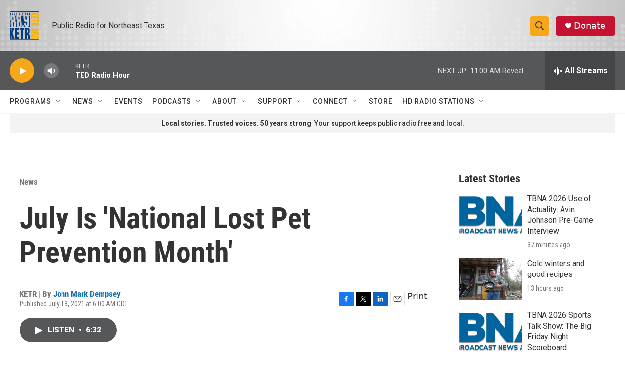

--- FILE ---
content_type: text/html; charset=utf-8
request_url: https://www.google.com/recaptcha/api2/aframe
body_size: 267
content:
<!DOCTYPE HTML><html><head><meta http-equiv="content-type" content="text/html; charset=UTF-8"></head><body><script nonce="nQMWPQbu7fZOpr-hsz0N8Q">/** Anti-fraud and anti-abuse applications only. See google.com/recaptcha */ try{var clients={'sodar':'https://pagead2.googlesyndication.com/pagead/sodar?'};window.addEventListener("message",function(a){try{if(a.source===window.parent){var b=JSON.parse(a.data);var c=clients[b['id']];if(c){var d=document.createElement('img');d.src=c+b['params']+'&rc='+(localStorage.getItem("rc::a")?sessionStorage.getItem("rc::b"):"");window.document.body.appendChild(d);sessionStorage.setItem("rc::e",parseInt(sessionStorage.getItem("rc::e")||0)+1);localStorage.setItem("rc::h",'1769271636048');}}}catch(b){}});window.parent.postMessage("_grecaptcha_ready", "*");}catch(b){}</script></body></html>